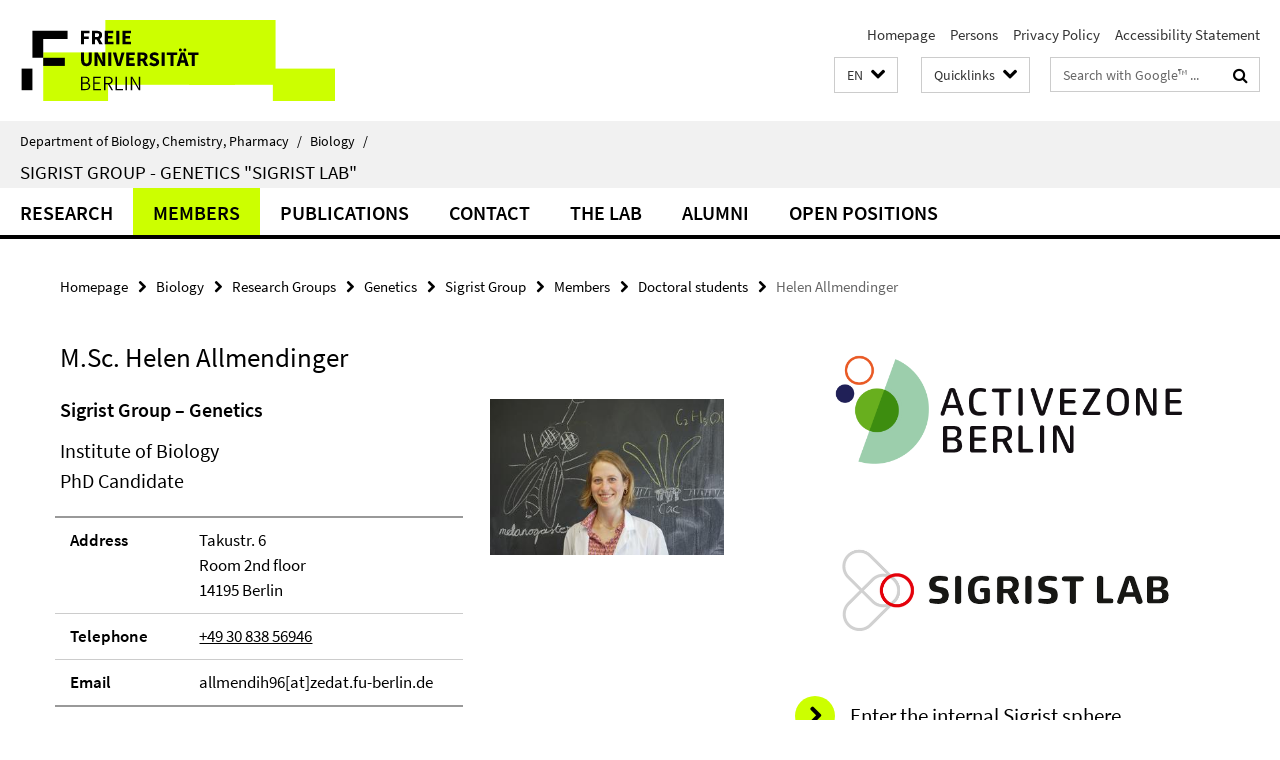

--- FILE ---
content_type: text/html; charset=utf-8
request_url: https://www.bcp.fu-berlin.de/en/biologie/arbeitsgruppen/genetik/ag_sigrist/mitarbeiter/doktoranden/Allmendinger/index.html
body_size: 7455
content:
<!DOCTYPE html><!-- rendered 2026-01-25 11:39:40 (UTC) --><html class="ltr" lang="en"><head><title>Helen Allmendinger • Sigrist Group • Department of Biology, Chemistry, Pharmacy</title><!-- BEGIN Fragment default/26011920/views/head_meta/126260944/1742832647?131003:1823 -->
<meta charset="utf-8" /><meta content="IE=edge" http-equiv="X-UA-Compatible" /><meta content="width=device-width, initial-scale=1.0" name="viewport" /><meta content="authenticity_token" name="csrf-param" />
<meta content="+LvWH1ZsupjhdhY+pR3QsRlCTToIl4owAPEoIIxhKUE=" name="csrf-token" /><meta content="Helen Allmendinger" property="og:title" /><meta content="website" property="og:type" /><meta content="https://www.bcp.fu-berlin.de/en/biologie/arbeitsgruppen/genetik/ag_sigrist/mitarbeiter/doktoranden/Allmendinger/index.html" property="og:url" /><meta content="https://www.bcp.fu-berlin.de/en/biologie/arbeitsgruppen/genetik/ag_sigrist/_Media/HelenAllmendinger-min.jpg?width=250" property="og:image" /><meta content="index,follow" name="robots" /><meta content="2015-03-20" name="dc.date" /><meta content="Helen Allmendinger" name="dc.name" /><meta content="DE-BE" name="geo.region" /><meta content="Berlin" name="geo.placename" /><meta content="52.448131;13.286102" name="geo.position" /><link href="https://www.bcp.fu-berlin.de/en/biologie/arbeitsgruppen/genetik/ag_sigrist/mitarbeiter/doktoranden/Allmendinger/index.html" rel="canonical" /><!-- BEGIN Fragment default/26011920/views/favicon/13846703/1769031893?024651:72019 -->
<link href="/assets/default2/favicon-12a6f1b0e53f527326498a6bfd4c3abd.ico" rel="shortcut icon" /><!-- END Fragment default/26011920/views/favicon/13846703/1769031893?024651:72019 -->
<!-- BEGIN Fragment default/26011920/head/rss/false/14316731/1768926925?134732:22003 -->
<!-- END Fragment default/26011920/head/rss/false/14316731/1768926925?134732:22003 -->
<!-- END Fragment default/26011920/views/head_meta/126260944/1742832647?131003:1823 -->
<!-- BEGIN Fragment default/26011920/head/assets/13846703/1769031893/?224514:86400 -->
<link href="/assets/default2/default_application-part-1-841e7928a8.css" media="all" rel="stylesheet" type="text/css" /><link href="/assets/default2/default_application-part-2-168016bf56.css" media="all" rel="stylesheet" type="text/css" /><script src="/assets/default2/application-781670a880dd5cd1754f30fcf22929cb.js" type="text/javascript"></script><!--[if lt IE 9]><script src="/assets/default2/html5shiv-d11feba7bd03bd542f45c2943ca21fed.js" type="text/javascript"></script><script src="/assets/default2/respond.min-31225ade11a162d40577719d9a33d3ee.js" type="text/javascript"></script><![endif]--><meta content="Rails Connector for Infopark CMS Fiona by Infopark AG (www.infopark.de); Version 6.8.2.36.82613853" name="generator" /><!-- END Fragment default/26011920/head/assets/13846703/1769031893/?224514:86400 -->
</head><body class="site-ag-sigrist layout-size-L"><div class="debug page" data-current-path="/en/biologie/arbeitsgruppen/genetik/ag_sigrist/mitarbeiter/doktoranden/Allmendinger/"><a class="sr-only" href="#content">Springe direkt zu Inhalt </a><div class="horizontal-bg-container-header nocontent"><div class="container container-header"><header><!-- BEGIN Fragment default/26011920/header-part-1/14254179/1667905099/?082540:86400 -->
<a accesskey="O" id="seitenanfang"></a><a accesskey="H" href="https://www.fu-berlin.de/" hreflang="" id="fu-logo-link" title="Zur Startseite der Freien Universität Berlin"><svg id="fu-logo" version="1.1" viewBox="0 0 775 187.5" x="0" y="0"><defs><g id="fu-logo-elements"><g><polygon points="75 25 156.3 25 156.3 43.8 100 43.8 100 87.5 75 87.5 75 25"></polygon><polygon points="100 87.5 150 87.5 150 106.3 100 106.3 100 87.5"></polygon><polygon points="50 112.5 75 112.5 75 162.5 50 162.5 50 112.5"></polygon></g><g><path d="M187.5,25h19.7v5.9h-12.7v7.2h10.8v5.9h-10.8v12.2h-7.1V25z"></path><path d="M237.7,56.3l-7.1-12.5c3.3-1.5,5.6-4.4,5.6-9c0-7.4-5.4-9.7-12.1-9.7h-11.3v31.3h7.1V45h3.9l6,11.2H237.7z M219.9,30.6 h3.6c3.7,0,5.7,1,5.7,4.1c0,3.1-2,4.7-5.7,4.7h-3.6V30.6z"></path><path d="M242.5,25h19.6v5.9h-12.5v6.3h10.7v5.9h-10.7v7.2h13v5.9h-20.1V25z"></path><path d="M269,25h7.1v31.3H269V25z"></path><path d="M283.2,25h19.6v5.9h-12.5v6.3h10.7v5.9h-10.7v7.2h13v5.9h-20.1V25z"></path></g><g><path d="M427.8,72.7c2,0,3.4-1.4,3.4-3.4c0-1.9-1.4-3.4-3.4-3.4c-2,0-3.4,1.4-3.4,3.4C424.4,71.3,425.8,72.7,427.8,72.7z"></path><path d="M417.2,72.7c2,0,3.4-1.4,3.4-3.4c0-1.9-1.4-3.4-3.4-3.4c-2,0-3.4,1.4-3.4,3.4C413.8,71.3,415.2,72.7,417.2,72.7z"></path><path d="M187.5,91.8V75h7.1v17.5c0,6.1,1.9,8.2,5.4,8.2c3.5,0,5.5-2.1,5.5-8.2V75h6.8v16.8c0,10.5-4.3,15.1-12.3,15.1 C191.9,106.9,187.5,102.3,187.5,91.8z"></path><path d="M218.8,75h7.2l8.2,15.5l3.1,6.9h0.2c-0.3-3.3-0.9-7.7-0.9-11.4V75h6.7v31.3h-7.2L228,90.7l-3.1-6.8h-0.2 c0.3,3.4,0.9,7.6,0.9,11.3v11.1h-6.7V75z"></path><path d="M250.4,75h7.1v31.3h-7.1V75z"></path><path d="M261,75h7.5l3.8,14.6c0.9,3.4,1.6,6.6,2.5,10h0.2c0.9-3.4,1.6-6.6,2.5-10l3.7-14.6h7.2l-9.4,31.3h-8.5L261,75z"></path><path d="M291.9,75h19.6V81h-12.5v6.3h10.7v5.9h-10.7v7.2h13v5.9h-20.1V75z"></path><path d="M342.8,106.3l-7.1-12.5c3.3-1.5,5.6-4.4,5.6-9c0-7.4-5.4-9.7-12.1-9.7H318v31.3h7.1V95.1h3.9l6,11.2H342.8z M325.1,80.7 h3.6c3.7,0,5.7,1,5.7,4.1c0,3.1-2,4.7-5.7,4.7h-3.6V80.7z"></path><path d="M344.9,102.4l4.1-4.8c2.2,1.9,5.1,3.3,7.7,3.3c2.9,0,4.4-1.2,4.4-3c0-2-1.8-2.6-4.5-3.7l-4.1-1.7c-3.2-1.3-6.3-4-6.3-8.5 c0-5.2,4.6-9.3,11.1-9.3c3.6,0,7.4,1.4,10.1,4.1l-3.6,4.5c-2.1-1.6-4-2.4-6.5-2.4c-2.4,0-4,1-4,2.8c0,1.9,2,2.6,4.8,3.7l4,1.6 c3.8,1.5,6.2,4.1,6.2,8.5c0,5.2-4.3,9.7-11.8,9.7C352.4,106.9,348.1,105.3,344.9,102.4z"></path><path d="M373.9,75h7.1v31.3h-7.1V75z"></path><path d="M394.4,81h-8.6V75H410V81h-8.6v25.3h-7.1V81z"></path><path d="M429.2,106.3h7.5L426.9,75h-8.5l-9.8,31.3h7.2l1.9-7.4h9.5L429.2,106.3z M419.2,93.4l0.8-2.9c0.9-3.1,1.7-6.8,2.5-10.1 h0.2c0.8,3.3,1.7,7,2.5,10.1l0.7,2.9H419.2z"></path><path d="M443.6,81h-8.6V75h24.3V81h-8.6v25.3h-7.1V81z"></path></g><g><path d="M187.5,131.2h8.9c6.3,0,10.6,2.2,10.6,7.6c0,3.2-1.7,5.8-4.7,6.8v0.2c3.9,0.7,6.5,3.2,6.5,7.5c0,6.1-4.7,9.1-11.7,9.1 h-9.6V131.2z M195.7,144.7c5.8,0,8.1-2.1,8.1-5.5c0-3.9-2.7-5.4-7.9-5.4h-5.1v10.9H195.7z M196.5,159.9c5.7,0,9.1-2.1,9.1-6.6 c0-4.1-3.3-6-9.1-6h-5.8v12.6H196.5z"></path><path d="M215.5,131.2h17.6v2.8h-14.4v10.6h12.1v2.8h-12.1v12.3h14.9v2.8h-18.1V131.2z"></path><path d="M261.5,162.5l-8.2-14c4.5-0.9,7.4-3.8,7.4-8.7c0-6.3-4.4-8.6-10.7-8.6h-9.4v31.3h3.3v-13.7h6l7.9,13.7H261.5z M243.8,133.9h5.6c5.1,0,8,1.6,8,5.9c0,4.3-2.8,6.3-8,6.3h-5.6V133.9z"></path><path d="M267.4,131.2h3.3v28.5h13.9v2.8h-17.2V131.2z"></path><path d="M290.3,131.2h3.3v31.3h-3.3V131.2z"></path><path d="M302.6,131.2h3.4l12,20.6l3.4,6.4h0.2c-0.2-3.1-0.4-6.4-0.4-9.6v-17.4h3.1v31.3H321l-12-20.6l-3.4-6.4h-0.2 c0.2,3.1,0.4,6.2,0.4,9.4v17.6h-3.1V131.2z"></path></g></g></defs><g id="fu-logo-rects"></g><use x="0" xlink:href="#fu-logo-elements" y="0"></use></svg></a><script>"use strict";var svgFLogoObj = document.getElementById("fu-logo");var rectsContainer = svgFLogoObj.getElementById("fu-logo-rects");var svgns = "http://www.w3.org/2000/svg";var xlinkns = "http://www.w3.org/1999/xlink";function createRect(xPos, yPos) {  var rectWidth = ["300", "200", "150"];  var rectHeight = ["75", "100", "150"];  var rectXOffset = ["0", "100", "50"];  var rectYOffset = ["0", "75", "150"];  var x = rectXOffset[getRandomIntInclusive(0, 2)];  var y = rectYOffset[getRandomIntInclusive(0, 2)];  if (xPos == "1") {    x = x;  }  if (xPos == "2") {    x = +x + 193.75;  }  if (xPos == "3") {    x = +x + 387.5;  }  if (xPos == "4") {    x = +x + 581.25;  }  if (yPos == "1") {    y = y;  }  if (yPos == "2") {    y = +y + 112.5;  }  var cssClasses = "rectangle";  var rectColor = "#CCFF00";  var style = "fill: ".concat(rectColor, ";");  var rect = document.createElementNS(svgns, "rect");  rect.setAttribute("x", x);  rect.setAttribute("y", y);  rect.setAttribute("width", rectWidth[getRandomIntInclusive(0, 2)]);  rect.setAttribute("height", rectHeight[getRandomIntInclusive(0, 2)]);  rect.setAttribute("class", cssClasses);  rect.setAttribute("style", style);  rectsContainer.appendChild(rect);}function getRandomIntInclusive(min, max) {  min = Math.ceil(min);  max = Math.floor(max);  return Math.floor(Math.random() * (max - min + 1)) + min;}function makeGrid() {  for (var i = 1; i < 17; i = i + 1) {    if (i == "1") {      createRect("1", "1");    }    if (i == "2") {      createRect("2", "1");    }    if (i == "3") {      createRect("3", "1");    }    if (i == "5") {      createRect("1", "2");    }    if (i == "6") {      createRect("2", "2");    }    if (i == "7") {      createRect("3", "2");    }    if (i == "8") {      createRect("4", "2");    }  }}makeGrid();</script><a accesskey="H" href="https://www.fu-berlin.de/" hreflang="" id="fu-label-link" title="Zur Startseite der Freien Universität Berlin"><div id="fu-label-wrapper"><svg id="fu-label" version="1.1" viewBox="0 0 50 50" x="0" y="0"><defs><g id="fu-label-elements"><rect height="50" id="fu-label-bg" width="50"></rect><g><polygon points="19.17 10.75 36.01 10.75 36.01 14.65 24.35 14.65 24.35 23.71 19.17 23.71 19.17 10.75"></polygon><polygon points="24.35 23.71 34.71 23.71 34.71 27.6 24.35 27.6 24.35 23.71"></polygon><polygon points="13.99 28.88 19.17 28.88 19.17 39.25 13.99 39.25 13.99 28.88"></polygon></g></g></defs><use x="0" xlink:href="#fu-label-elements" y="0"></use></svg></div><div id="fu-label-text">Freie Universität Berlin</div></a><h1 class="hide">Department of Biology, Chemistry, Pharmacy</h1><hr class="hide" /><h2 class="sr-only">Service Navigation</h2><ul class="top-nav no-print"><li><a href="/en/index.html" rel="index" title="To the Homepage of: Department of Biology, Chemistry, Pharmacy">Homepage</a></li><li><a href="/en/biologie/mitarbeiter_innen/index.html" title="">Persons</a></li><li><a href="https://www.fu-berlin.de/en/datenschutz.html" title="">Privacy Policy</a></li><li><a href="https://www.fu-berlin.de/$REDIRECTS/accessibility.html" title="">Accessibility Statement</a></li></ul><!-- END Fragment default/26011920/header-part-1/14254179/1667905099/?082540:86400 -->
<a class="services-menu-icon no-print"><div class="icon-close icon-cds icon-cds-wrong" style="display: none;"></div><div class="icon-menu"><div class="dot"></div><div class="dot"></div><div class="dot"></div></div></a><div class="services-search-icon no-print"><div class="icon-close icon-cds icon-cds-wrong" style="display: none;"></div><div class="icon-search fa fa-search"></div></div><div class="services no-print"><!-- BEGIN Fragment default/26011920/header/languages/14254179/1667905099/?132046:4027 -->
<div class="services-language dropdown"><div aria-haspopup="listbox" aria-label="Sprache auswählen" class="services-dropdown-button btn btn-default" id="lang" role="button"><span aria-label="English">EN</span><div class="services-dropdown-button-icon"><div class="fa fa-chevron-down services-dropdown-button-icon-open"></div><div class="fa fa-chevron-up services-dropdown-button-icon-close"></div></div></div><ul class="dropdown-menu dropdown-menu-right" role="listbox" tabindex="-1"><li role="option"><a class="fub-language-version" data-locale="de" href="#" hreflang="de" lang="de" title="Deutschsprachige Version">DE: Deutsch</a></li><li aria-disabled="true" aria-selected="true" class="disabled" role="option"><a href="#" lang="en" title="This page is an English version">EN: English</a></li></ul></div><!-- END Fragment default/26011920/header/languages/14254179/1667905099/?132046:4027 -->
<!-- BEGIN Fragment default/26011920/header-part-2/14254179/1667905099/?110604:86400 -->
<div class="services-quick-access dropdown"><div class="services-dropdown-button btn btn-default" id="quick-access">Quicklinks<div class="services-dropdown-button-icon"><div class="fa fa-chevron-down services-dropdown-button-icon-open"></div><div class="fa fa-chevron-up services-dropdown-button-icon-close"></div></div></div><div class="dropdown-menu dropdown-menu-right direct-access-wrapper cms-box-ajax-content" data-ajax-url="/en/biologie/_Quicklinks/index.html?comp=direct_access&amp;irq=1"><div class="spinner direct-access-panel" style="display: none; width: 16px; padding: 20px;"><img alt="spinner" src="/assets/default2/spinner-39a0a2170912fd2acf310826322141db.gif" /></div></div></div><div class="services-search"><form action="/en/_search/index.html" class="fub-google-search-form" id="search-form" method="get" role="search"><input name="ie" type="hidden" value="UTF-8" /><label class="search-label" for="search-input">Search terms</label><input autocomplete="off" class="search-input" id="search-input" name="q" placeholder="Search with Google™ ..." title="Please enter search term here" type="text" /><button class="search-button" id="search_button" title="Search with Google™ ..." type="submit"><i class="fa fa-search"></i></button></form><div class="search-privacy-link"><a href="http://www.fu-berlin.de/en/redaktion/impressum/datenschutzhinweise#faq_06_externe_suche" title="Information about data transfer when using Google Search™">Information about data transfer when using Google Search™</a></div></div><!-- END Fragment default/26011920/header-part-2/14254179/1667905099/?110604:86400 -->
</div></header></div></div><div class="horizontal-bg-container-identity nocontent"><div class="container container-identity"><div class="identity closed"><i class="identity-text-parent-icon-close fa fa-angle-up no-print"></i><i class="identity-text-parent-icon-open fa fa-angle-down no-print"></i><div class="identity-text-parent no-print"><a class="identity-text-parent-first" href="/en/index.html" rel="index" title="To the Homepage of: ">Department of Biology, Chemistry, Pharmacy<span class="identity-text-separator">/</span></a><a class="identity-text-parent-second" href="/en/biologie/index.html" rel="" title="To the Homepage of: ">Biology<span class="identity-text-separator">/</span></a></div><h2 class="identity-text-main"><a href="/en/biologie/arbeitsgruppen/genetik/ag_sigrist/index.html" title="To the Homepage of:  Sigrist Group - Genetics &quot;Sigrist Lab&quot;">Sigrist Group - Genetics &quot;Sigrist Lab&quot;</a></h2></div></div></div><!-- BEGIN Fragment default/26011920/navbar-wrapper-ajax/0/14254179/1667905099/?131339:3600 -->
<div class="navbar-wrapper cms-box-ajax-content" data-ajax-url="/en/biologie/arbeitsgruppen/genetik/ag_sigrist/index.html?comp=navbar&amp;irq=1&amp;pm=0"><nav class="main-nav-container no-print" style=""><div class="container main-nav-container-inner"><div class="main-nav-scroll-buttons" style="display:none"><div id="main-nav-btn-scroll-left" role="button"><div class="fa fa-angle-left"></div></div><div id="main-nav-btn-scroll-right" role="button"><div class="fa fa-angle-right"></div></div></div><div class="main-nav-toggle"><span class="main-nav-toggle-text">Menu</span><span class="main-nav-toggle-icon"><span class="line"></span><span class="line"></span><span class="line"></span></span></div><ul class="main-nav level-1" id="fub-main-nav"><li class="main-nav-item level-1 has-children" data-index="0" data-menu-item-path="#" data-menu-shortened="0"><a class="main-nav-item-link level-1" href="#" title="loading...">Research</a><div class="icon-has-children"><div class="fa fa-angle-right"></div><div class="fa fa-angle-down"></div><div class="fa fa-angle-up"></div></div><div class="container main-nav-parent level-2" style="display:none"><p style="margin: 20px;">loading... </p></div></li><li class="main-nav-item level-1 has-children" data-index="1" data-menu-item-path="#" data-menu-shortened="0"><a class="main-nav-item-link level-1" href="#" title="loading...">Members</a><div class="icon-has-children"><div class="fa fa-angle-right"></div><div class="fa fa-angle-down"></div><div class="fa fa-angle-up"></div></div><div class="container main-nav-parent level-2" style="display:none"><p style="margin: 20px;">loading... </p></div></li><li class="main-nav-item level-1 has-children" data-index="2" data-menu-item-path="#" data-menu-shortened="0"><a class="main-nav-item-link level-1" href="#" title="loading...">Publications</a><div class="icon-has-children"><div class="fa fa-angle-right"></div><div class="fa fa-angle-down"></div><div class="fa fa-angle-up"></div></div><div class="container main-nav-parent level-2" style="display:none"><p style="margin: 20px;">loading... </p></div></li><li class="main-nav-item level-1 has-children" data-index="3" data-menu-item-path="#" data-menu-shortened="0"><a class="main-nav-item-link level-1" href="#" title="loading...">Contact</a><div class="icon-has-children"><div class="fa fa-angle-right"></div><div class="fa fa-angle-down"></div><div class="fa fa-angle-up"></div></div><div class="container main-nav-parent level-2" style="display:none"><p style="margin: 20px;">loading... </p></div></li><li class="main-nav-item level-1 has-children" data-index="4" data-menu-item-path="#" data-menu-shortened="0"><a class="main-nav-item-link level-1" href="#" title="loading...">The Lab</a><div class="icon-has-children"><div class="fa fa-angle-right"></div><div class="fa fa-angle-down"></div><div class="fa fa-angle-up"></div></div><div class="container main-nav-parent level-2" style="display:none"><p style="margin: 20px;">loading... </p></div></li><li class="main-nav-item level-1 has-children" data-index="5" data-menu-item-path="#" data-menu-shortened="0"><a class="main-nav-item-link level-1" href="#" title="loading...">Alumni</a><div class="icon-has-children"><div class="fa fa-angle-right"></div><div class="fa fa-angle-down"></div><div class="fa fa-angle-up"></div></div><div class="container main-nav-parent level-2" style="display:none"><p style="margin: 20px;">loading... </p></div></li><li class="main-nav-item level-1 has-children" data-index="6" data-menu-item-path="#" data-menu-shortened="0"><a class="main-nav-item-link level-1" href="#" title="loading...">Open Positions</a><div class="icon-has-children"><div class="fa fa-angle-right"></div><div class="fa fa-angle-down"></div><div class="fa fa-angle-up"></div></div><div class="container main-nav-parent level-2" style="display:none"><p style="margin: 20px;">loading... </p></div></li></ul></div><div class="main-nav-flyout-global"><div class="container"></div><button id="main-nav-btn-flyout-close" type="button"><div id="main-nav-btn-flyout-close-container"><i class="fa fa-angle-up"></i></div></button></div></nav></div><script type="text/javascript">$(document).ready(function () { Luise.Navigation.init(); });</script><!-- END Fragment default/26011920/navbar-wrapper-ajax/0/14254179/1667905099/?131339:3600 -->
<div class="content-wrapper main horizontal-bg-container-main"><div class="container breadcrumbs-container nocontent"><div class="row"><div class="col-xs-12"><div class="box breadcrumbs no-print"><p class="hide">Path Navigation</p><ul class="fu-breadcrumb"><li><a href="/en/index.html">Homepage</a><i class="fa fa-chevron-right"></i></li><li><a href="/en/biologie/index.html">Biology</a><i class="fa fa-chevron-right"></i></li><li><a href="/en/biologie/arbeitsgruppen/index.html">Research Groups</a><i class="fa fa-chevron-right"></i></li><li><a href="/en/biologie/arbeitsgruppen/genetik/index.html">Genetics</a><i class="fa fa-chevron-right"></i></li><li><a href="/en/biologie/arbeitsgruppen/genetik/ag_sigrist/index.html">Sigrist Group</a><i class="fa fa-chevron-right"></i></li><li><a href="/en/biologie/arbeitsgruppen/genetik/ag_sigrist/mitarbeiter/index.html">Members</a><i class="fa fa-chevron-right"></i></li><li><a href="/en/biologie/arbeitsgruppen/genetik/ag_sigrist/mitarbeiter/doktoranden/index.html">Doctoral students</a><i class="fa fa-chevron-right"></i></li><li class="active">Helen Allmendinger</li></ul></div></div></div></div><div class="container"><div class="row"><main class="col-m-7 print-full-width"><!--skiplink anchor: content--><div class="fub-content fub-fu_mitarb_ordner"><a id="content"></a><div class="box box-staff"><h1 class="box-staff-name">M.Sc. Helen Allmendinger </h1><div class="tab-content box-staff-content"><div aria-labelledby="#tab1-label" class="tab-pane active" id="tab1" role="tabpanel" tabindex="0"><div class="icaption-right-container-s1"><figure class="icaption-right-s1"><div class="icaption-image"><picture data-colspan="7" data-image-max-width="" data-image-size="S"><source data-screen-size='xl' srcset='/en/biologie/arbeitsgruppen/genetik/ag_sigrist/_Media/HelenAllmendinger-min.jpg?width=350 1x, /en/biologie/arbeitsgruppen/genetik/ag_sigrist/_Media/HelenAllmendinger-min.jpg?width=700 2x, /en/biologie/arbeitsgruppen/genetik/ag_sigrist/_Media/HelenAllmendinger-min.jpg?width=1300 3x' media='(min-width: 1200px)' ><source data-screen-size='l' srcset='/en/biologie/arbeitsgruppen/genetik/ag_sigrist/_Media/HelenAllmendinger-min.jpg?width=250 1x, /en/biologie/arbeitsgruppen/genetik/ag_sigrist/_Media/HelenAllmendinger-min.jpg?width=500 2x, /en/biologie/arbeitsgruppen/genetik/ag_sigrist/_Media/HelenAllmendinger-min.jpg?width=1000 3x' media='(min-width: 990px)' ><source data-screen-size='m' srcset='/en/biologie/arbeitsgruppen/genetik/ag_sigrist/_Media/HelenAllmendinger-min.jpg?width=250 1x, /en/biologie/arbeitsgruppen/genetik/ag_sigrist/_Media/HelenAllmendinger-min.jpg?width=500 2x, /en/biologie/arbeitsgruppen/genetik/ag_sigrist/_Media/HelenAllmendinger-min.jpg?width=1000 3x' media='(min-width: 768px)' ><source data-screen-size='s' srcset='/en/biologie/arbeitsgruppen/genetik/ag_sigrist/_Media/HelenAllmendinger-min.jpg?width=350 1x, /en/biologie/arbeitsgruppen/genetik/ag_sigrist/_Media/HelenAllmendinger-min.jpg?width=700 2x, /en/biologie/arbeitsgruppen/genetik/ag_sigrist/_Media/HelenAllmendinger-min.jpg?width=1300 3x' media='(min-width: 520px)' ><source data-screen-size='xs' srcset='/en/biologie/arbeitsgruppen/genetik/ag_sigrist/_Media/HelenAllmendinger-min.jpg?width=250 1x, /en/biologie/arbeitsgruppen/genetik/ag_sigrist/_Media/HelenAllmendinger-min.jpg?width=500 2x, /en/biologie/arbeitsgruppen/genetik/ag_sigrist/_Media/HelenAllmendinger-min.jpg?width=1000 3x' ><img alt="HelenAllmendinger" class="figure-img" data-image-obj-id="126564460" src="/en/biologie/arbeitsgruppen/genetik/ag_sigrist/_Media/HelenAllmendinger-min.jpg?width=350" style="width:100%;" /></picture></div></figure></div><h2 class="box-staff-inst-level-1">Sigrist Group – Genetics</h2><h3 class="box-staff-inst-level-2">Institute of Biology</h3><h3 class="box-staff-type">PhD Candidate</h3><div class="clearfix visible-xs"></div><div class="clearfix visible-s"></div><div class="clearfix visible-m"></div><div class="box-staff-table list-group"><div class="list-group-item row"><div class="box-staff-table-label col-s-4">Address</div><div class="box-staff-list-table-inf col-s-8">Takustr. 6<br/>Room 2nd floor<br/>14195 Berlin</div></div><div class="list-group-item row"><div class="box-staff-table-label col-s-4">Telephone</div><div class="box-staff-list-table-inf col-s-8"><a href="tel:+49-30-838-56946">+49 30 838 56946</a></div></div><div class="list-group-item row"><div class="box-staff-table-label col-s-4">Email</div><div class="box-staff-list-table-inf col-s-8">allmendih96[at]zedat.fu-berlin.de</div></div></div><div class="clearfix visible-xl"></div><div class="clearfix visible-l"></div></div></div></div><noscript><div class="warning_box"><em class="mark-4">Please enable JavaScript in Your browser.</em></div></noscript></div></main><!-- BEGIN Fragment default/26011920/sidebar_subtree/14254179/1667905099/?124340:1801 -->
<aside class="col-m-5 sidebar-right no-print nocontent"><div class="row"><div class="col-l-11 col-l-offset-1"><div class="content-element"><div class="box box-sidebar-banner"><div class="icaption-image"><a href="http://www.activezone-berlin.de" target="_blank"><picture data-adaptive-with="700"><source data-screen-size='-' srcset='/en/biologie/arbeitsgruppen/genetik/ag_sigrist/_Media/activezone-logo.png?width=700 1x, /en/biologie/arbeitsgruppen/genetik/ag_sigrist/_Media/activezone-logo.png?width=1300 2x, /en/biologie/arbeitsgruppen/genetik/ag_sigrist/_Media/activezone-logo.png?width=2000 3x' ><img alt="activezone-logo" class="figure-img" data-image-obj-id="89056148" src="/en/biologie/arbeitsgruppen/genetik/ag_sigrist/_Media/activezone-logo.png?width=700" /></picture></a></div></div></div></div></div><div class="row"><div class="col-l-11 col-l-offset-1"><div class="content-element"><div class="box box-sidebar-banner"><div class="icaption-image"><a href="/en/biologie/arbeitsgruppen/genetik/ag_sigrist/index.html"><picture data-adaptive-with="700"><source data-screen-size='-' srcset='/en/biologie/arbeitsgruppen/genetik/ag_sigrist/_Media/Logo.png?width=700 1x, /en/biologie/arbeitsgruppen/genetik/ag_sigrist/_Media/Logo.png?width=1300 2x, /en/biologie/arbeitsgruppen/genetik/ag_sigrist/_Media/Logo.png?width=2000 3x' ><img alt="Sigrist Group" class="figure-img" data-image-obj-id="85379449" src="/en/biologie/arbeitsgruppen/genetik/ag_sigrist/_Media/Logo.png?width=700" /></picture></a></div></div></div></div></div><div class="row"><div class="col-l-11 col-l-offset-1"><div class="content-element"><div class="box box-text-banner"><a class="box-text-banner-link" href="https://agsigrist.slack.com" target="_blank" title="Slack"><span class="box-text-banner-icon"><div class="fa fa-chevron-right"></div></span><span class="box-text-banner-text">Enter the internal Sigrist sphere</span></a></div></div></div></div><div class="row"><div class="col-l-11 col-l-offset-1"><div class="content-element"><!-- BEGIN Fragment default/26011920/fu_termin_ordner/5/f39f302155991c90e3ac2f2e3ac543fe16a833cf/85274901/1521015122/?124304:3600 -->
<div class="box box-event-list-v1 box-border box-events-cms-5"><h3 class="box-event-list-v1-headline">Events</h3><div class="cms-box-ajax-content"><div class="events" data-ajax-url="/en/biologie/arbeitsgruppen/genetik/ag_sigrist/Events/index.html?irq=1&amp;page=1"><div class="spinner events" style="display: none; width: 16px; padding: 20px;"><img alt="spinner" src="/assets/default2/spinner-39a0a2170912fd2acf310826322141db.gif" /></div><noscript><em class="mark-4">Please enable JavaScript.</em><p><a href="/en/biologie/arbeitsgruppen/genetik/ag_sigrist/Events/index.html" title="Events">overview</a></p></noscript></div></div></div><!-- END Fragment default/26011920/fu_termin_ordner/5/f39f302155991c90e3ac2f2e3ac543fe16a833cf/85274901/1521015122/?124304:3600 -->
</div></div></div><div class="row"><div class="col-l-11 col-l-offset-1"><div class="content-element"><!-- BEGIN Fragment default/26011920/news-box-outer/85274620/1525244584/?124304:3600 -->
<div class="box box-news-list-v1 box-border box-news-cms-5"><h3 class="box-news-list-v1-headline">Sigristlab news</h3><div class="news cms-box-ajax-content" data-ajax-url="/en/biologie/arbeitsgruppen/genetik/ag_sigrist/News/index.html?irq=1&amp;page=1"><div class="spinner news" style="display: none; width: 16px; padding: 20px;"><img alt="spinner" src="/assets/default2/spinner-39a0a2170912fd2acf310826322141db.gif" /></div><noscript><em class="mark-4">Please enable JavaScript.</em><p><a href="/en/biologie/arbeitsgruppen/genetik/ag_sigrist/News/index.html" title="Sigristlab news">overview</a></p></noscript></div></div><!-- END Fragment default/26011920/news-box-outer/85274620/1525244584/?124304:3600 -->
</div></div></div></aside><!-- END Fragment default/26011920/sidebar_subtree/14254179/1667905099/?124340:1801 -->
</div></div></div><!-- BEGIN Fragment default/26011920/footer/banners/14254179/1667905099/?131339:3600 -->
<div class="container container-bottom-banner"><div class="box box-bottom-banner box-bottom-banner-cms-Logo_NeuroCure_150px"><a href="http://www.neurocure.de/" class="box-bottom-banner-link" target="_blank"><picture data-adaptive-with="500"><source data-screen-size='-' srcset='/en/biologie/arbeitsgruppen/genetik/ag_sigrist/_Media/Logo_NeuroCure_150px.png?width=500 1x, /en/biologie/arbeitsgruppen/genetik/ag_sigrist/_Media/Logo_NeuroCure_150px.png?width=1000 2x, /en/biologie/arbeitsgruppen/genetik/ag_sigrist/_Media/Logo_NeuroCure_150px.png?width=2000 3x' ><img alt="NeuroCure" class="figure-img" data-image-obj-id="49017788" src="/en/biologie/arbeitsgruppen/genetik/ag_sigrist/_Media/Logo_NeuroCure_150px.png?width=500" /></picture></a></div><div class="box box-bottom-banner box-bottom-banner-cms-activezone-logo"><a href="http://www.activezone-berlin.de" class="box-bottom-banner-link" target="_blank"><picture data-adaptive-with="500"><source data-screen-size='-' srcset='/en/biologie/arbeitsgruppen/genetik/ag_sigrist/_Media/activezone-logo.png?width=500 1x, /en/biologie/arbeitsgruppen/genetik/ag_sigrist/_Media/activezone-logo.png?width=1000 2x, /en/biologie/arbeitsgruppen/genetik/ag_sigrist/_Media/activezone-logo.png?width=2000 3x' ><img alt="activezone-logo" class="figure-img" data-image-obj-id="89056148" src="/en/biologie/arbeitsgruppen/genetik/ag_sigrist/_Media/activezone-logo.png?width=500" /></picture></a></div><div class="box box-bottom-banner box-bottom-banner-cms-EinsteinFoundation"><a href="https://www.einsteinfoundation.de/" class="box-bottom-banner-link" target="_blank"><picture data-adaptive-with="500"><source data-screen-size='-' srcset='/en/biologie/arbeitsgruppen/genetik/ag_sigrist/_Media/EinsteinFoundation.jpg?width=500 1x, /en/biologie/arbeitsgruppen/genetik/ag_sigrist/_Media/EinsteinFoundation.jpg?width=1000 2x, /en/biologie/arbeitsgruppen/genetik/ag_sigrist/_Media/EinsteinFoundation.jpg?width=2000 3x' ><img alt="EinsteinFoundation" class="figure-img" data-image-obj-id="99927080" src="/en/biologie/arbeitsgruppen/genetik/ag_sigrist/_Media/EinsteinFoundation.jpg?width=500" /></picture></a></div></div><!-- END Fragment default/26011920/footer/banners/14254179/1667905099/?131339:3600 -->
<div class="horizontal-bg-container-footer no-print nocontent"><footer><div class="container container-footer"><div class="row"><!-- BEGIN Fragment default/26011920/footer/col-2/14254179/1667905099/?131339:3600 -->
<div class="col-m-6 col-l-3"><div class="box"><h3 class="footer-section-headline">Service Navigation</h3><ul class="footer-section-list fa-ul"><li><a href="/en/index.html" rel="index" title="To the Homepage of: Department of Biology, Chemistry, Pharmacy"><i class="fa fa-li fa-chevron-right"></i>Homepage</a></li><li><a href="/en/biologie/mitarbeiter_innen/index.html" title=""><i class="fa fa-li fa-chevron-right"></i>Persons</a></li><li><a href="https://www.fu-berlin.de/en/datenschutz.html" title=""><i class="fa fa-li fa-chevron-right"></i>Privacy Policy</a></li><li><a href="https://www.fu-berlin.de/$REDIRECTS/accessibility.html" title=""><i class="fa fa-li fa-chevron-right"></i>Accessibility Statement</a></li></ul></div></div><!-- END Fragment default/26011920/footer/col-2/14254179/1667905099/?131339:3600 -->
<div class="col-m-6 col-l-3"><div class="box"><h3 class="footer-section-headline">This Page</h3><ul class="footer-section-list fa-ul"><li><a href="#" onclick="javascript:self.print();return false;" rel="alternate" role="button" title="Print this page"><i class="fa fa-li fa-chevron-right"></i>Print</a></li><!-- BEGIN Fragment default/26011920/footer/col-4.rss/14254179/1667905099/?131340:3600 -->
<!-- END Fragment default/26011920/footer/col-4.rss/14254179/1667905099/?131340:3600 -->
<!-- BEGIN Fragment default/26011920/footer/col-4.languages/14254179/1667905099/?131340:3600 -->
<li><a class="fub-language-version" data-locale="en" href="/en/biologie/arbeitsgruppen/genetik/ag_sigrist/index.html?irq=0&amp;next=de" hreflang="de" lang="de" title="Deutschsprachige Version"><i class="fa fa-li fa-chevron-right"></i>Deutsch</a></li><!-- END Fragment default/26011920/footer/col-4.languages/14254179/1667905099/?131340:3600 -->
</ul></div></div><div class="clearfix visible-m"></div></div></div><div class="container container-seal"><div class="row"><div class="col-xs-12"><img alt="The Seal of the Freie Universität Berlin" id="fu-seal" src="/assets/default2/fu-siegel-web-schwarz-684a4d11be3c3400d8906a344a77c9a4.png" /><div id="fu-seal-description">The Latin words veritas, justitia, and libertas, which frame the seal of Freie Universität Berlin, stand for the values that have defined the academic ethos of Freie Universität since its founding in December 1948.</div></div></div></div></footer></div><script src="/assets/default2/henry-55a2f6b1df7f8729fca2d550689240e9.js" type="text/javascript"></script></div></body></html>

--- FILE ---
content_type: text/html; charset=utf-8
request_url: https://www.bcp.fu-berlin.de/en/biologie/_Quicklinks/index.html?comp=direct_access&irq=1
body_size: 278
content:
<!-- BEGIN Fragment default/26011920/direct-access-panel/14260594/1689588491/?221758:86400 -->
<div class="row"><div class="col-m-6 col-l-3"><div class="services-quick-access-caption">Administration</div><a href="https://www.bcp.fu-berlin.de/en/biologie/verwaltung/index.html" title="Office of the Intitute of Biology">Office of the Intitute of Biology</a></div></div><!-- END Fragment default/26011920/direct-access-panel/14260594/1689588491/?221758:86400 -->


--- FILE ---
content_type: text/html; charset=utf-8
request_url: https://www.bcp.fu-berlin.de/en/biologie/arbeitsgruppen/genetik/ag_sigrist/index.html?comp=navbar&irq=1&pm=0
body_size: 964
content:
<!-- BEGIN Fragment default/26011920/navbar-wrapper/14254179/1667905099/?130733:1800 -->
<!-- BEGIN Fragment default/26011920/navbar/b19c95992795f33150e12181ec00e94ae49ca17f/?120605:86400 -->
<nav class="main-nav-container no-print nocontent" style="display: none;"><div class="container main-nav-container-inner"><div class="main-nav-scroll-buttons" style="display:none"><div id="main-nav-btn-scroll-left" role="button"><div class="fa fa-angle-left"></div></div><div id="main-nav-btn-scroll-right" role="button"><div class="fa fa-angle-right"></div></div></div><div class="main-nav-toggle"><span class="main-nav-toggle-text">Menu</span><span class="main-nav-toggle-icon"><span class="line"></span><span class="line"></span><span class="line"></span></span></div><ul class="main-nav level-1" id="fub-main-nav"><li class="main-nav-item level-1 has-children" data-index="0" data-menu-item-path="/en/biologie/arbeitsgruppen/genetik/ag_sigrist/forschung" data-menu-shortened="0" id="main-nav-item-forschung"><a class="main-nav-item-link level-1" href="/en/biologie/arbeitsgruppen/genetik/ag_sigrist/forschung/index.html">Research</a><div class="icon-has-children"><div class="fa fa-angle-right"></div><div class="fa fa-angle-down"></div><div class="fa fa-angle-up"></div></div><div class="container main-nav-parent level-2" style="display:none"><a class="main-nav-item-link level-1" href="/en/biologie/arbeitsgruppen/genetik/ag_sigrist/forschung/index.html"><span>Overview Research</span></a></div><ul class="main-nav level-2"><li class="main-nav-item level-2 " data-menu-item-path="/en/biologie/arbeitsgruppen/genetik/ag_sigrist/forschung/hintergrund"><a class="main-nav-item-link level-2" href="/en/biologie/arbeitsgruppen/genetik/ag_sigrist/forschung/hintergrund/index.html">Background</a></li><li class="main-nav-item level-2 " data-menu-item-path="/en/biologie/arbeitsgruppen/genetik/ag_sigrist/forschung/projekte"><a class="main-nav-item-link level-2" href="/en/biologie/arbeitsgruppen/genetik/ag_sigrist/forschung/projekte/index.html">Projects / Outlook</a></li><li class="main-nav-item level-2 " data-menu-item-path="/en/biologie/arbeitsgruppen/genetik/ag_sigrist/forschung/sted"><a class="main-nav-item-link level-2" href="/en/biologie/arbeitsgruppen/genetik/ag_sigrist/forschung/sted/index.html">STED microscopy</a></li></ul></li><li class="main-nav-item level-1" data-index="1" data-menu-item-path="/en/biologie/arbeitsgruppen/genetik/ag_sigrist/mitarbeiter" data-menu-shortened="0" id="main-nav-item-mitarbeiter"><a class="main-nav-item-link level-1" href="/en/biologie/arbeitsgruppen/genetik/ag_sigrist/mitarbeiter/index.html">Members</a></li><li class="main-nav-item level-1" data-index="2" data-menu-item-path="/en/biologie/arbeitsgruppen/genetik/ag_sigrist/publikationen" data-menu-shortened="0" id="main-nav-item-publikationen"><a class="main-nav-item-link level-1" href="/en/biologie/arbeitsgruppen/genetik/ag_sigrist/publikationen/index.html">Publications</a></li><li class="main-nav-item level-1" data-index="3" data-menu-item-path="/en/biologie/arbeitsgruppen/genetik/ag_sigrist/Kontakt" data-menu-shortened="0" id="main-nav-item-Kontakt"><a class="main-nav-item-link level-1" href="/en/biologie/arbeitsgruppen/genetik/ag_sigrist/Kontakt/index.html">Contact</a></li><li class="main-nav-item level-1" data-index="4" data-menu-item-path="/en/biologie/arbeitsgruppen/genetik/ag_sigrist/Bilder" data-menu-shortened="0" id="main-nav-item-Bilder"><a class="main-nav-item-link level-1" href="/en/biologie/arbeitsgruppen/genetik/ag_sigrist/Bilder/index.html">The Lab</a></li><li class="main-nav-item level-1" data-index="5" data-menu-item-path="/en/biologie/arbeitsgruppen/genetik/ag_sigrist/Alumni" data-menu-shortened="0" id="main-nav-item-Alumni"><a class="main-nav-item-link level-1" href="/en/biologie/arbeitsgruppen/genetik/ag_sigrist/Alumni/index.html">Alumni</a></li><li class="main-nav-item level-1" data-index="6" data-menu-item-path="/en/biologie/arbeitsgruppen/genetik/ag_sigrist/Offene-Stellen" data-menu-shortened="0" id="main-nav-item-Offene-Stellen"><a class="main-nav-item-link level-1" href="/en/biologie/arbeitsgruppen/genetik/ag_sigrist/Offene-Stellen/index.html">Open Positions</a></li></ul></div><div class="main-nav-flyout-global"><div class="container"></div><button id="main-nav-btn-flyout-close" type="button"><div id="main-nav-btn-flyout-close-container"><i class="fa fa-angle-up"></i></div></button></div></nav><script type="text/javascript">$(document).ready(function () { Luise.Navigation.init(); });</script><!-- END Fragment default/26011920/navbar/b19c95992795f33150e12181ec00e94ae49ca17f/?120605:86400 -->
<!-- END Fragment default/26011920/navbar-wrapper/14254179/1667905099/?130733:1800 -->


--- FILE ---
content_type: text/html; charset=utf-8
request_url: https://www.bcp.fu-berlin.de/en/biologie/arbeitsgruppen/genetik/ag_sigrist/News/index.html?irq=1&page=1
body_size: 927
content:
<!-- BEGIN Fragment default/26011920/news-box-wrapper/1/85274620/1525244584/?124135:113 -->
<!-- BEGIN Fragment default/26011920/news-box/1/23e673fffa2c902dca8c62fcfe4ea0886c4f5618/?133733:3600 -->
<a href="/en/biologie/arbeitsgruppen/genetik/ag_sigrist/News/Petzoldt-2025.html"><div class="box-news-list-v1-element"><p class="box-news-list-v1-title"><span>New publication in Journal of Cell Biology!</span></p><p class="box-news-list-v1-date">Jul 29, 2025</p></div></a><a href="/en/biologie/arbeitsgruppen/genetik/ag_sigrist/News/Huang-2025.html"><div class="box-news-list-v1-element"><p class="box-news-list-v1-title"><span>New Publication in PLOS Biology</span></p><p class="box-news-list-v1-date">Mar 20, 2025</p></div></a><a href="/en/biologie/arbeitsgruppen/genetik/ag_sigrist/News/Blobby.html"><div class="box-news-list-v1-element"><p class="box-news-list-v1-title"><span>Discovery of a novel synaptic active zone assembly protein</span></p><p class="box-news-list-v1-date">Jan 02, 2025</p></div></a><div class="cms-box-prev-next-nav box-news-list-v1-nav"><a class="cms-box-prev-next-nav-overview box-news-list-v1-nav-overview" href="/en/biologie/arbeitsgruppen/genetik/ag_sigrist/News/index.html" rel="contents" role="button" title="overview Sigristlab news"><span class="icon-cds icon-cds-overview"></span></a><span class="cms-box-prev-next-nav-arrow-prev disabled box-news-list-v1-nav-arrow-prev" title="previous page"><span class="icon-cds icon-cds-arrow-prev disabled"></span></span><span class="cms-box-prev-next-nav-pagination box-news-list-v1-pagination" title="page 1 of 2 pages"> 1 / 2 </span><span class="cms-box-prev-next-nav-arrow-next box-news-list-v1-nav-arrow-next" data-ajax-url="/en/biologie/arbeitsgruppen/genetik/ag_sigrist/News/index.html?irq=1&amp;page=2" onclick="Luise.AjaxBoxNavigation.onClick(event, this)" rel="next" role="button" title="next page"><span class="icon-cds icon-cds-arrow-next"></span></span></div><!-- END Fragment default/26011920/news-box/1/23e673fffa2c902dca8c62fcfe4ea0886c4f5618/?133733:3600 -->
<!-- END Fragment default/26011920/news-box-wrapper/1/85274620/1525244584/?124135:113 -->


--- FILE ---
content_type: text/html; charset=utf-8
request_url: https://www.bcp.fu-berlin.de/en/biologie/arbeitsgruppen/genetik/ag_sigrist/Events/index.html?irq=1&page=1
body_size: 328
content:
<!-- BEGIN Fragment default/26011920/events-wrapper/1//85274901/1521015122/?124041:59 -->
<!-- BEGIN Fragment default/26011920/events/1/f39f302155991c90e3ac2f2e3ac543fe16a833cf/85274901/1521015122/?133734:3600 -->
<!-- BEGIN Fragment default/26011920/events-box-wrapper/1/85274901/1521015122/?123833:59 -->
<!-- BEGIN Fragment default/26011920/events-box/solr/1/f39f302155991c90e3ac2f2e3ac543fe16a833cf/85274901/1521015122/?133734:3600 -->
<p>Currently no events</p><a class="box-event-list-v1-link-all" href="/en/biologie/arbeitsgruppen/genetik/ag_sigrist/Events/index.html"><i class="fa fa-chevron-right"></i>overview</a><!-- END Fragment default/26011920/events-box/solr/1/f39f302155991c90e3ac2f2e3ac543fe16a833cf/85274901/1521015122/?133734:3600 -->
<!-- END Fragment default/26011920/events-box-wrapper/1/85274901/1521015122/?123833:59 -->
<!-- END Fragment default/26011920/events/1/f39f302155991c90e3ac2f2e3ac543fe16a833cf/85274901/1521015122/?133734:3600 -->
<!-- END Fragment default/26011920/events-wrapper/1//85274901/1521015122/?124041:59 -->
